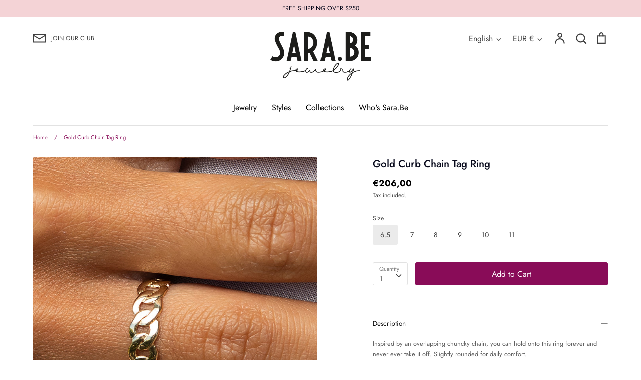

--- FILE ---
content_type: application/javascript
request_url: https://edge.personalizer.io/runtime.e53eb75dba9ff4d57b47.js?key=y2kcr-cn8z1i3c0qa0i-53pjn&shop=sarabe-jewelry.myshopify.com
body_size: 1598
content:
!function(){"use strict";var e,t,r,n,o,i={},u={};function c(e){var t=u[e];if(void 0!==t)return t.exports;var r=u[e]={id:e,loaded:!1,exports:{}};return i[e](r,r.exports,c),r.loaded=!0,r.exports}c.m=i,c.amdO={},e=[],c.O=function(t,r,n,o){if(!r){var i=1/0;for(l=0;l<e.length;l++){r=e[l][0],n=e[l][1],o=e[l][2];for(var u=!0,a=0;a<r.length;a++)(!1&o||i>=o)&&Object.keys(c.O).every((function(e){return c.O[e](r[a])}))?r.splice(a--,1):(u=!1,o<i&&(i=o));if(u){e.splice(l--,1);var f=n();void 0!==f&&(t=f)}}return t}o=o||0;for(var l=e.length;l>0&&e[l-1][2]>o;l--)e[l]=e[l-1];e[l]=[r,n,o]},c.n=function(e){var t=e&&e.__esModule?function(){return e.default}:function(){return e};return c.d(t,{a:t}),t},r=Object.getPrototypeOf?function(e){return Object.getPrototypeOf(e)}:function(e){return e.__proto__},c.t=function(e,n){if(1&n&&(e=this(e)),8&n)return e;if("object"==typeof e&&e){if(4&n&&e.__esModule)return e;if(16&n&&"function"==typeof e.then)return e}var o=Object.create(null);c.r(o);var i={};t=t||[null,r({}),r([]),r(r)];for(var u=2&n&&e;"object"==typeof u&&!~t.indexOf(u);u=r(u))Object.getOwnPropertyNames(u).forEach((function(t){i[t]=function(){return e[t]}}));return i.default=function(){return e},c.d(o,i),o},c.d=function(e,t){for(var r in t)c.o(t,r)&&!c.o(e,r)&&Object.defineProperty(e,r,{enumerable:!0,get:t[r]})},c.f={},c.e=function(e){return Promise.all(Object.keys(c.f).reduce((function(t,r){return c.f[r](e,t),t}),[]))},c.u=function(e){return e+"."+c.h()+".js"},c.miniCssF=function(e){},c.h=function(){return"e53eb75dba9ff4d57b47"},c.g=function(){if("object"==typeof globalThis)return globalThis;try{return this||new Function("return this")()}catch(e){if("object"==typeof window)return window}}(),c.hmd=function(e){return(e=Object.create(e)).children||(e.children=[]),Object.defineProperty(e,"exports",{enumerable:!0,set:function(){throw new Error("ES Modules may not assign module.exports or exports.*, Use ESM export syntax, instead: "+e.id)}}),e},c.o=function(e,t){return Object.prototype.hasOwnProperty.call(e,t)},n={},o="lib:",c.l=function(e,t,r,i){if(n[e])n[e].push(t);else{var u,a;if(void 0!==r)for(var f=document.getElementsByTagName("script"),l=0;l<f.length;l++){var s=f[l];if(s.getAttribute("src")==e||s.getAttribute("data-webpack")==o+r){u=s;break}}u||(a=!0,(u=document.createElement("script")).charset="utf-8",u.timeout=120,c.nc&&u.setAttribute("nonce",c.nc),u.setAttribute("data-webpack",o+r),u.src=e),n[e]=[t];var d=function(t,r){u.onerror=u.onload=null,clearTimeout(p);var o=n[e];if(delete n[e],u.parentNode&&u.parentNode.removeChild(u),o&&o.forEach((function(e){return e(r)})),t)return t(r)},p=setTimeout(d.bind(null,void 0,{type:"timeout",target:u}),12e4);u.onerror=d.bind(null,u.onerror),u.onload=d.bind(null,u.onload),a&&document.head.appendChild(u)}},c.r=function(e){"undefined"!=typeof Symbol&&Symbol.toStringTag&&Object.defineProperty(e,Symbol.toStringTag,{value:"Module"}),Object.defineProperty(e,"__esModule",{value:!0})},function(){var e;c.g.importScripts&&(e=c.g.location+"");var t=c.g.document;if(!e&&t&&(t.currentScript&&(e=t.currentScript.src),!e)){var r=t.getElementsByTagName("script");if(r.length)for(var n=r.length-1;n>-1&&!e;)e=r[n--].src}if(!e)throw new Error("Automatic publicPath is not supported in this browser");e=e.replace(/#.*$/,"").replace(/\?.*$/,"").replace(/\/[^\/]+$/,"/"),c.p=e}(),function(){c.b=document.baseURI||self.location.href;var e={3666:0};c.f.j=function(t,r){var n=c.o(e,t)?e[t]:void 0;if(0!==n)if(n)r.push(n[2]);else if(3666!=t){var o=new Promise((function(r,o){n=e[t]=[r,o]}));r.push(n[2]=o);var i=c.p+c.u(t),u=new Error;c.l(i,(function(r){if(c.o(e,t)&&(0!==(n=e[t])&&(e[t]=void 0),n)){var o=r&&("load"===r.type?"missing":r.type),i=r&&r.target&&r.target.src;u.message="Loading chunk "+t+" failed.\n("+o+": "+i+")",u.name="ChunkLoadError",u.type=o,u.request=i,n[1](u)}}),"chunk-"+t,t)}else e[t]=0},c.O.j=function(t){return 0===e[t]};var t=function(t,r){var n,o,i=r[0],u=r[1],a=r[2],f=0;if(i.some((function(t){return 0!==e[t]}))){for(n in u)c.o(u,n)&&(c.m[n]=u[n]);if(a)var l=a(c)}for(t&&t(r);f<i.length;f++)o=i[f],c.o(e,o)&&e[o]&&e[o][0](),e[o]=0;return c.O(l)},r=self.webpackChunklib=self.webpackChunklib||[];r.forEach(t.bind(null,0)),r.push=t.bind(null,r.push.bind(r))}()}();

--- FILE ---
content_type: text/javascript
request_url: https://sarabejewelry.com/cdn/shop/t/2/assets/globo.alsobought.data.js?v=35923203920070546271595928127
body_size: -755
content:
globoAlsoBought.manualRecommendations = {"5407991103653":["5407955091621","5407887917221","5407996543141"]}
